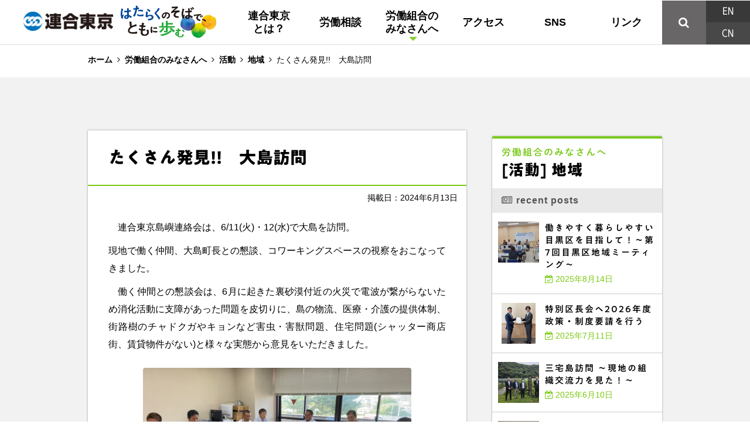

--- FILE ---
content_type: text/html; charset=UTF-8
request_url: https://www.rengo-tokyo.gr.jp/activity04/%E3%81%9F%E3%81%8F%E3%81%95%E3%82%93%E7%99%BA%E8%A6%8B%E3%80%80%E5%A4%A7%E5%B3%B6%E8%A8%AA%E5%95%8F/
body_size: 60444
content:







<!DOCTYPE HTML>
<html lang="ja" dir="ltr">
<head>
<meta charset=utf-8>
<title>連合東京｜日本労働組合総連合会東京都連合会</title>
<meta name="description" content="連合東京（日本労働組合総連合会東京都連合会）は、東京都内で働く119万人の勤労者で組織する労働組合です。私たち連合東京は「働く事を軸とする安心社会」の実現を目指して、活動しています。">
<meta name="keywords" content="連合東京,日本労働組合総連合会東京都連合会,労働相談,雇い止め,派遣相談,パート相談,悩み,東京都,連合">
<meta name="copyright" content="Copyright (c) Tokyo Local of Japanese Trade Union Confederation. All Rights Reserved.">



<meta http-equiv="X-UA-Compatible" content="IE=edge" />
<meta name="viewport" content="width=device-width, maximum-scale=1.0">
<meta name="apple-mobile-web-app-title" content="連合東京">

<!-- favicon and apple-touch-icon -->
<link rel="shortcut icon" href="https://www.rengo-tokyo.gr.jp/images/favicon.ico">
<link rel="icon" sizes="192x192" href="https://www.rengo-tokyo.gr.jp/images/apple-touch-icon.png">



<!-- WPヘッダー -->

	<style>
		.wpcf7-submit{
			display:none;
		}
		.recaptcha-btn{
			display:block;
		}
		.grecaptcha-badge { margin: 10px 0; }
	</style>
	<script type="text/javascript">
		var contactform = [];
		var checkIfCalled = true;
		var renderGoogleInvisibleRecaptchaFront = function() {
			// prevent form submit from enter key
			jQuery("input[name=_wpcf7]").attr("class","formid");
				jQuery('.wpcf7-form').on('keyup keypress', "input", function(e) {
				  var keyCode = e.keyCode || e.which;
				  if (keyCode === 13) {
					e.preventDefault();
					return false;
				  }
				});

			jQuery('.wpcf7-submit').each(function(index){

				var checkexclude = 0;
				var form = jQuery(this).closest('.wpcf7-form');
				var value = jQuery(form).find(".formid").val();
				// check form exclude from invisible recaptcha
								if(checkexclude == 0){
					// Hide the form orig submit button
					form.find('.wpcf7-submit').hide();

					// Fetch class and value of orig submit button
					btnClasses = form.find('.wpcf7-submit').attr('class');
					btnValue = form.find('.wpcf7-submit').attr('value');

					// Add custom button and recaptcha holder

					form.find('.wpcf7-submit').after('<input type="button" id="wpcf-custom-btn-'+index+'" class="'+btnClasses+' qenter recaptcha-btn recaptcha-btn-type-css" value="'+btnValue+'" title="'+btnValue+'" >');
					form.append('<div class="recaptcha-holder" id="recaptcha-holder-'+index+'"></div>');
					// Recaptcha rendenr from here
					var holderId = grecaptcha.render('recaptcha-holder-'+index,{
								'sitekey':'6LcJx2wqAAAAAEq1JvLBp0y4BiIb_JYFdxiExISo',
								'size': 'invisible',
								'badge' : 'bottomright', // possible values: bottomright, bottomleft, inline
								'callback' : function (recaptchaToken) {
									//console.log(recaptchaToken);
									var response=jQuery('#recaptcha-holder-'+index).find('.g-recaptcha-response').val();
									//console.log(response);
									//Remove old response and store new respone
									jQuery('#recaptcha-holder-'+index).parent().find(".respose_post").remove();
									jQuery('#recaptcha-holder-'+index).after('<input type="hidden" name="g-recaptcha-response"  value="'+response+'" class="respose_post">')
									grecaptcha.reset(holderId);

									if(typeof customCF7Validator !== 'undefined'){
										if(!customCF7Validator(form)){
											return;
										}
									}
									// Call default Validator function
									else if(contactFormDefaultValidator(form)){
										return;
									}
									else{
										// hide the custom button and show orig submit button again and submit the form
										jQuery('#wpcf-custom-btn-'+index).hide();
										form.find('input[type=submit]').show();
										form.find("input[type=submit]").click();
										form.find('input[type=submit]').hide();
										jQuery('#wpcf-custom-btn-'+index).attr('style','');
									}
								}
						},false);

					// action call when click on custom button
					jQuery('#wpcf-custom-btn-'+index).click(function(event){
						event.preventDefault();
						// Call custom validator function
						if(typeof customCF7Validator == 'function'){
							if(!customCF7Validator(form)){
								return false;
							}
						}
						// Call default Validator function
						else if(contactFormDefaultValidator(form)){
							return false;
						}
						else if(grecaptcha.getResponse(holderId) != ''){
							grecaptcha.reset(holderId);
						}
						else{
							// execute the recaptcha challenge
							grecaptcha.execute(holderId);
						}
					});
				}
			});
		}
	</script><script  src="https://www.google.com/recaptcha/api.js?onload=renderGoogleInvisibleRecaptchaFront&render=explicit" async defer></script><meta name='robots' content='max-image-preview:large' />
<link rel="alternate" type="application/rss+xml" title="連合東京｜日本労働組合総連合会東京都連合会 &raquo; たくさん発見!!　大島訪問 のコメントのフィード" href="https://www.rengo-tokyo.gr.jp/activity04/%e3%81%9f%e3%81%8f%e3%81%95%e3%82%93%e7%99%ba%e8%a6%8b%e3%80%80%e5%a4%a7%e5%b3%b6%e8%a8%aa%e5%95%8f/feed/" />
<script type="text/javascript">
/* <![CDATA[ */
window._wpemojiSettings = {"baseUrl":"https:\/\/s.w.org\/images\/core\/emoji\/15.0.3\/72x72\/","ext":".png","svgUrl":"https:\/\/s.w.org\/images\/core\/emoji\/15.0.3\/svg\/","svgExt":".svg","source":{"concatemoji":"https:\/\/www.rengo-tokyo.gr.jp\/wp\/wp-includes\/js\/wp-emoji-release.min.js?ver=6.5.2"}};
/*! This file is auto-generated */
!function(i,n){var o,s,e;function c(e){try{var t={supportTests:e,timestamp:(new Date).valueOf()};sessionStorage.setItem(o,JSON.stringify(t))}catch(e){}}function p(e,t,n){e.clearRect(0,0,e.canvas.width,e.canvas.height),e.fillText(t,0,0);var t=new Uint32Array(e.getImageData(0,0,e.canvas.width,e.canvas.height).data),r=(e.clearRect(0,0,e.canvas.width,e.canvas.height),e.fillText(n,0,0),new Uint32Array(e.getImageData(0,0,e.canvas.width,e.canvas.height).data));return t.every(function(e,t){return e===r[t]})}function u(e,t,n){switch(t){case"flag":return n(e,"\ud83c\udff3\ufe0f\u200d\u26a7\ufe0f","\ud83c\udff3\ufe0f\u200b\u26a7\ufe0f")?!1:!n(e,"\ud83c\uddfa\ud83c\uddf3","\ud83c\uddfa\u200b\ud83c\uddf3")&&!n(e,"\ud83c\udff4\udb40\udc67\udb40\udc62\udb40\udc65\udb40\udc6e\udb40\udc67\udb40\udc7f","\ud83c\udff4\u200b\udb40\udc67\u200b\udb40\udc62\u200b\udb40\udc65\u200b\udb40\udc6e\u200b\udb40\udc67\u200b\udb40\udc7f");case"emoji":return!n(e,"\ud83d\udc26\u200d\u2b1b","\ud83d\udc26\u200b\u2b1b")}return!1}function f(e,t,n){var r="undefined"!=typeof WorkerGlobalScope&&self instanceof WorkerGlobalScope?new OffscreenCanvas(300,150):i.createElement("canvas"),a=r.getContext("2d",{willReadFrequently:!0}),o=(a.textBaseline="top",a.font="600 32px Arial",{});return e.forEach(function(e){o[e]=t(a,e,n)}),o}function t(e){var t=i.createElement("script");t.src=e,t.defer=!0,i.head.appendChild(t)}"undefined"!=typeof Promise&&(o="wpEmojiSettingsSupports",s=["flag","emoji"],n.supports={everything:!0,everythingExceptFlag:!0},e=new Promise(function(e){i.addEventListener("DOMContentLoaded",e,{once:!0})}),new Promise(function(t){var n=function(){try{var e=JSON.parse(sessionStorage.getItem(o));if("object"==typeof e&&"number"==typeof e.timestamp&&(new Date).valueOf()<e.timestamp+604800&&"object"==typeof e.supportTests)return e.supportTests}catch(e){}return null}();if(!n){if("undefined"!=typeof Worker&&"undefined"!=typeof OffscreenCanvas&&"undefined"!=typeof URL&&URL.createObjectURL&&"undefined"!=typeof Blob)try{var e="postMessage("+f.toString()+"("+[JSON.stringify(s),u.toString(),p.toString()].join(",")+"));",r=new Blob([e],{type:"text/javascript"}),a=new Worker(URL.createObjectURL(r),{name:"wpTestEmojiSupports"});return void(a.onmessage=function(e){c(n=e.data),a.terminate(),t(n)})}catch(e){}c(n=f(s,u,p))}t(n)}).then(function(e){for(var t in e)n.supports[t]=e[t],n.supports.everything=n.supports.everything&&n.supports[t],"flag"!==t&&(n.supports.everythingExceptFlag=n.supports.everythingExceptFlag&&n.supports[t]);n.supports.everythingExceptFlag=n.supports.everythingExceptFlag&&!n.supports.flag,n.DOMReady=!1,n.readyCallback=function(){n.DOMReady=!0}}).then(function(){return e}).then(function(){var e;n.supports.everything||(n.readyCallback(),(e=n.source||{}).concatemoji?t(e.concatemoji):e.wpemoji&&e.twemoji&&(t(e.twemoji),t(e.wpemoji)))}))}((window,document),window._wpemojiSettings);
/* ]]> */
</script>
<style id='wp-emoji-styles-inline-css' type='text/css'>

	img.wp-smiley, img.emoji {
		display: inline !important;
		border: none !important;
		box-shadow: none !important;
		height: 1em !important;
		width: 1em !important;
		margin: 0 0.07em !important;
		vertical-align: -0.1em !important;
		background: none !important;
		padding: 0 !important;
	}
</style>
<link rel='stylesheet' id='wp-block-library-css' href='https://www.rengo-tokyo.gr.jp/wp/wp-includes/css/dist/block-library/style.min.css?ver=6.5.2' type='text/css' media='all' />
<style id='classic-theme-styles-inline-css' type='text/css'>
/*! This file is auto-generated */
.wp-block-button__link{color:#fff;background-color:#32373c;border-radius:9999px;box-shadow:none;text-decoration:none;padding:calc(.667em + 2px) calc(1.333em + 2px);font-size:1.125em}.wp-block-file__button{background:#32373c;color:#fff;text-decoration:none}
</style>
<style id='global-styles-inline-css' type='text/css'>
body{--wp--preset--color--black: #000000;--wp--preset--color--cyan-bluish-gray: #abb8c3;--wp--preset--color--white: #ffffff;--wp--preset--color--pale-pink: #f78da7;--wp--preset--color--vivid-red: #cf2e2e;--wp--preset--color--luminous-vivid-orange: #ff6900;--wp--preset--color--luminous-vivid-amber: #fcb900;--wp--preset--color--light-green-cyan: #7bdcb5;--wp--preset--color--vivid-green-cyan: #00d084;--wp--preset--color--pale-cyan-blue: #8ed1fc;--wp--preset--color--vivid-cyan-blue: #0693e3;--wp--preset--color--vivid-purple: #9b51e0;--wp--preset--gradient--vivid-cyan-blue-to-vivid-purple: linear-gradient(135deg,rgba(6,147,227,1) 0%,rgb(155,81,224) 100%);--wp--preset--gradient--light-green-cyan-to-vivid-green-cyan: linear-gradient(135deg,rgb(122,220,180) 0%,rgb(0,208,130) 100%);--wp--preset--gradient--luminous-vivid-amber-to-luminous-vivid-orange: linear-gradient(135deg,rgba(252,185,0,1) 0%,rgba(255,105,0,1) 100%);--wp--preset--gradient--luminous-vivid-orange-to-vivid-red: linear-gradient(135deg,rgba(255,105,0,1) 0%,rgb(207,46,46) 100%);--wp--preset--gradient--very-light-gray-to-cyan-bluish-gray: linear-gradient(135deg,rgb(238,238,238) 0%,rgb(169,184,195) 100%);--wp--preset--gradient--cool-to-warm-spectrum: linear-gradient(135deg,rgb(74,234,220) 0%,rgb(151,120,209) 20%,rgb(207,42,186) 40%,rgb(238,44,130) 60%,rgb(251,105,98) 80%,rgb(254,248,76) 100%);--wp--preset--gradient--blush-light-purple: linear-gradient(135deg,rgb(255,206,236) 0%,rgb(152,150,240) 100%);--wp--preset--gradient--blush-bordeaux: linear-gradient(135deg,rgb(254,205,165) 0%,rgb(254,45,45) 50%,rgb(107,0,62) 100%);--wp--preset--gradient--luminous-dusk: linear-gradient(135deg,rgb(255,203,112) 0%,rgb(199,81,192) 50%,rgb(65,88,208) 100%);--wp--preset--gradient--pale-ocean: linear-gradient(135deg,rgb(255,245,203) 0%,rgb(182,227,212) 50%,rgb(51,167,181) 100%);--wp--preset--gradient--electric-grass: linear-gradient(135deg,rgb(202,248,128) 0%,rgb(113,206,126) 100%);--wp--preset--gradient--midnight: linear-gradient(135deg,rgb(2,3,129) 0%,rgb(40,116,252) 100%);--wp--preset--font-size--small: 13px;--wp--preset--font-size--medium: 20px;--wp--preset--font-size--large: 36px;--wp--preset--font-size--x-large: 42px;--wp--preset--spacing--20: 0.44rem;--wp--preset--spacing--30: 0.67rem;--wp--preset--spacing--40: 1rem;--wp--preset--spacing--50: 1.5rem;--wp--preset--spacing--60: 2.25rem;--wp--preset--spacing--70: 3.38rem;--wp--preset--spacing--80: 5.06rem;--wp--preset--shadow--natural: 6px 6px 9px rgba(0, 0, 0, 0.2);--wp--preset--shadow--deep: 12px 12px 50px rgba(0, 0, 0, 0.4);--wp--preset--shadow--sharp: 6px 6px 0px rgba(0, 0, 0, 0.2);--wp--preset--shadow--outlined: 6px 6px 0px -3px rgba(255, 255, 255, 1), 6px 6px rgba(0, 0, 0, 1);--wp--preset--shadow--crisp: 6px 6px 0px rgba(0, 0, 0, 1);}:where(.is-layout-flex){gap: 0.5em;}:where(.is-layout-grid){gap: 0.5em;}body .is-layout-flow > .alignleft{float: left;margin-inline-start: 0;margin-inline-end: 2em;}body .is-layout-flow > .alignright{float: right;margin-inline-start: 2em;margin-inline-end: 0;}body .is-layout-flow > .aligncenter{margin-left: auto !important;margin-right: auto !important;}body .is-layout-constrained > .alignleft{float: left;margin-inline-start: 0;margin-inline-end: 2em;}body .is-layout-constrained > .alignright{float: right;margin-inline-start: 2em;margin-inline-end: 0;}body .is-layout-constrained > .aligncenter{margin-left: auto !important;margin-right: auto !important;}body .is-layout-constrained > :where(:not(.alignleft):not(.alignright):not(.alignfull)){max-width: var(--wp--style--global--content-size);margin-left: auto !important;margin-right: auto !important;}body .is-layout-constrained > .alignwide{max-width: var(--wp--style--global--wide-size);}body .is-layout-flex{display: flex;}body .is-layout-flex{flex-wrap: wrap;align-items: center;}body .is-layout-flex > *{margin: 0;}body .is-layout-grid{display: grid;}body .is-layout-grid > *{margin: 0;}:where(.wp-block-columns.is-layout-flex){gap: 2em;}:where(.wp-block-columns.is-layout-grid){gap: 2em;}:where(.wp-block-post-template.is-layout-flex){gap: 1.25em;}:where(.wp-block-post-template.is-layout-grid){gap: 1.25em;}.has-black-color{color: var(--wp--preset--color--black) !important;}.has-cyan-bluish-gray-color{color: var(--wp--preset--color--cyan-bluish-gray) !important;}.has-white-color{color: var(--wp--preset--color--white) !important;}.has-pale-pink-color{color: var(--wp--preset--color--pale-pink) !important;}.has-vivid-red-color{color: var(--wp--preset--color--vivid-red) !important;}.has-luminous-vivid-orange-color{color: var(--wp--preset--color--luminous-vivid-orange) !important;}.has-luminous-vivid-amber-color{color: var(--wp--preset--color--luminous-vivid-amber) !important;}.has-light-green-cyan-color{color: var(--wp--preset--color--light-green-cyan) !important;}.has-vivid-green-cyan-color{color: var(--wp--preset--color--vivid-green-cyan) !important;}.has-pale-cyan-blue-color{color: var(--wp--preset--color--pale-cyan-blue) !important;}.has-vivid-cyan-blue-color{color: var(--wp--preset--color--vivid-cyan-blue) !important;}.has-vivid-purple-color{color: var(--wp--preset--color--vivid-purple) !important;}.has-black-background-color{background-color: var(--wp--preset--color--black) !important;}.has-cyan-bluish-gray-background-color{background-color: var(--wp--preset--color--cyan-bluish-gray) !important;}.has-white-background-color{background-color: var(--wp--preset--color--white) !important;}.has-pale-pink-background-color{background-color: var(--wp--preset--color--pale-pink) !important;}.has-vivid-red-background-color{background-color: var(--wp--preset--color--vivid-red) !important;}.has-luminous-vivid-orange-background-color{background-color: var(--wp--preset--color--luminous-vivid-orange) !important;}.has-luminous-vivid-amber-background-color{background-color: var(--wp--preset--color--luminous-vivid-amber) !important;}.has-light-green-cyan-background-color{background-color: var(--wp--preset--color--light-green-cyan) !important;}.has-vivid-green-cyan-background-color{background-color: var(--wp--preset--color--vivid-green-cyan) !important;}.has-pale-cyan-blue-background-color{background-color: var(--wp--preset--color--pale-cyan-blue) !important;}.has-vivid-cyan-blue-background-color{background-color: var(--wp--preset--color--vivid-cyan-blue) !important;}.has-vivid-purple-background-color{background-color: var(--wp--preset--color--vivid-purple) !important;}.has-black-border-color{border-color: var(--wp--preset--color--black) !important;}.has-cyan-bluish-gray-border-color{border-color: var(--wp--preset--color--cyan-bluish-gray) !important;}.has-white-border-color{border-color: var(--wp--preset--color--white) !important;}.has-pale-pink-border-color{border-color: var(--wp--preset--color--pale-pink) !important;}.has-vivid-red-border-color{border-color: var(--wp--preset--color--vivid-red) !important;}.has-luminous-vivid-orange-border-color{border-color: var(--wp--preset--color--luminous-vivid-orange) !important;}.has-luminous-vivid-amber-border-color{border-color: var(--wp--preset--color--luminous-vivid-amber) !important;}.has-light-green-cyan-border-color{border-color: var(--wp--preset--color--light-green-cyan) !important;}.has-vivid-green-cyan-border-color{border-color: var(--wp--preset--color--vivid-green-cyan) !important;}.has-pale-cyan-blue-border-color{border-color: var(--wp--preset--color--pale-cyan-blue) !important;}.has-vivid-cyan-blue-border-color{border-color: var(--wp--preset--color--vivid-cyan-blue) !important;}.has-vivid-purple-border-color{border-color: var(--wp--preset--color--vivid-purple) !important;}.has-vivid-cyan-blue-to-vivid-purple-gradient-background{background: var(--wp--preset--gradient--vivid-cyan-blue-to-vivid-purple) !important;}.has-light-green-cyan-to-vivid-green-cyan-gradient-background{background: var(--wp--preset--gradient--light-green-cyan-to-vivid-green-cyan) !important;}.has-luminous-vivid-amber-to-luminous-vivid-orange-gradient-background{background: var(--wp--preset--gradient--luminous-vivid-amber-to-luminous-vivid-orange) !important;}.has-luminous-vivid-orange-to-vivid-red-gradient-background{background: var(--wp--preset--gradient--luminous-vivid-orange-to-vivid-red) !important;}.has-very-light-gray-to-cyan-bluish-gray-gradient-background{background: var(--wp--preset--gradient--very-light-gray-to-cyan-bluish-gray) !important;}.has-cool-to-warm-spectrum-gradient-background{background: var(--wp--preset--gradient--cool-to-warm-spectrum) !important;}.has-blush-light-purple-gradient-background{background: var(--wp--preset--gradient--blush-light-purple) !important;}.has-blush-bordeaux-gradient-background{background: var(--wp--preset--gradient--blush-bordeaux) !important;}.has-luminous-dusk-gradient-background{background: var(--wp--preset--gradient--luminous-dusk) !important;}.has-pale-ocean-gradient-background{background: var(--wp--preset--gradient--pale-ocean) !important;}.has-electric-grass-gradient-background{background: var(--wp--preset--gradient--electric-grass) !important;}.has-midnight-gradient-background{background: var(--wp--preset--gradient--midnight) !important;}.has-small-font-size{font-size: var(--wp--preset--font-size--small) !important;}.has-medium-font-size{font-size: var(--wp--preset--font-size--medium) !important;}.has-large-font-size{font-size: var(--wp--preset--font-size--large) !important;}.has-x-large-font-size{font-size: var(--wp--preset--font-size--x-large) !important;}
.wp-block-navigation a:where(:not(.wp-element-button)){color: inherit;}
:where(.wp-block-post-template.is-layout-flex){gap: 1.25em;}:where(.wp-block-post-template.is-layout-grid){gap: 1.25em;}
:where(.wp-block-columns.is-layout-flex){gap: 2em;}:where(.wp-block-columns.is-layout-grid){gap: 2em;}
.wp-block-pullquote{font-size: 1.5em;line-height: 1.6;}
</style>
<link rel='stylesheet' id='contact-form-7-css' href='https://www.rengo-tokyo.gr.jp/wp/wp-content/plugins/contact-form-7/includes/css/styles.css?ver=5.1.9' type='text/css' media='all' />
<link rel='stylesheet' id='wp-pagenavi-css' href='https://www.rengo-tokyo.gr.jp/wp/wp-content/plugins/wp-pagenavi/pagenavi-css.css?ver=2.70' type='text/css' media='all' />
<script type="text/javascript" src="https://www.rengo-tokyo.gr.jp/wp/wp-includes/js/jquery/jquery.min.js?ver=3.7.1" id="jquery-core-js"></script>
<script type="text/javascript" src="https://www.rengo-tokyo.gr.jp/wp/wp-includes/js/jquery/jquery-migrate.min.js?ver=3.4.1" id="jquery-migrate-js"></script>
<script type="text/javascript" src="https://www.rengo-tokyo.gr.jp/wp/wp-content/plugins/cf7-invisible-recaptcha/js/cf7_invisible_recaptcha.js?ver=1.2.3" id="cf7_invisible_recaptcha_functions-js"></script>
<link rel="https://api.w.org/" href="https://www.rengo-tokyo.gr.jp/wp-json/" /><link rel="alternate" type="application/json" href="https://www.rengo-tokyo.gr.jp/wp-json/wp/v2/posts/16634" /><link rel="EditURI" type="application/rsd+xml" title="RSD" href="https://www.rengo-tokyo.gr.jp/wp/xmlrpc.php?rsd" />
<link rel="canonical" href="https://www.rengo-tokyo.gr.jp/activity04/%e3%81%9f%e3%81%8f%e3%81%95%e3%82%93%e7%99%ba%e8%a6%8b%e3%80%80%e5%a4%a7%e5%b3%b6%e8%a8%aa%e5%95%8f/" />
<link rel='shortlink' href='https://www.rengo-tokyo.gr.jp/?p=16634' />
<link rel="alternate" type="application/json+oembed" href="https://www.rengo-tokyo.gr.jp/wp-json/oembed/1.0/embed?url=https%3A%2F%2Fwww.rengo-tokyo.gr.jp%2Factivity04%2F%25e3%2581%259f%25e3%2581%258f%25e3%2581%2595%25e3%2582%2593%25e7%2599%25ba%25e8%25a6%258b%25e3%2580%2580%25e5%25a4%25a7%25e5%25b3%25b6%25e8%25a8%25aa%25e5%2595%258f%2F" />
<link rel="alternate" type="text/xml+oembed" href="https://www.rengo-tokyo.gr.jp/wp-json/oembed/1.0/embed?url=https%3A%2F%2Fwww.rengo-tokyo.gr.jp%2Factivity04%2F%25e3%2581%259f%25e3%2581%258f%25e3%2581%2595%25e3%2582%2593%25e7%2599%25ba%25e8%25a6%258b%25e3%2580%2580%25e5%25a4%25a7%25e5%25b3%25b6%25e8%25a8%25aa%25e5%2595%258f%2F&#038;format=xml" />
<!-- Generated by Jetpack Social -->
<meta property="og:title" content="たくさん発見!!　大島訪問">
<meta property="og:url" content="https://www.rengo-tokyo.gr.jp/activity04/%e3%81%9f%e3%81%8f%e3%81%95%e3%82%93%e7%99%ba%e8%a6%8b%e3%80%80%e5%a4%a7%e5%b3%b6%e8%a8%aa%e5%95%8f/">
<meta property="og:description" content="　連合東京島嶼連絡会は、6/11(火)・12(水)で大島を訪問。 現地で働く仲間、大島町長との懇談、コワーキン&hellip;">
<meta property="og:image" content="https://www.rengo-tokyo.gr.jp/wp/wp-content/uploads/2024/06/委員集合.jpg">
<meta property="og:image:width" content="1200">
<meta property="og:image:height" content="849">
<meta name="twitter:image" content="https://www.rengo-tokyo.gr.jp/wp/wp-content/uploads/2024/06/委員集合.jpg">
<meta name="twitter:card" content="summary_large_image">
<!-- / Jetpack Social -->



<!-- CSS and JS -->
<link href="https://www.rengo-tokyo.gr.jp/css/html5reset-1.6.1.css" rel="stylesheet" type="text/css">
<link href="https://www.rengo-tokyo.gr.jp/css/common.css" rel="stylesheet" type="text/css">
<link href="https://www.rengo-tokyo.gr.jp/css/hover.css" rel="stylesheet" media="all">
<script src="https://ajax.googleapis.com/ajax/libs/jquery/3.1.1/jquery.min.js"></script>
<script src="https://www.rengo-tokyo.gr.jp/js/common.js"></script>

<!-- WebFonts -->
<link rel="stylesheet" href="https://www.rengo-tokyo.gr.jp/font-awesome/css/font-awesome.min.css">
<script type="text/javascript" src="//typesquare.com/accessor/script/typesquare.js?MyuF~VoBEP8%3D" charset="utf-8"></script>

</head>
<body>
<!-- Facebook SNS code1 -->
<div id="fb-root"></div>
<script async defer crossorigin="anonymous" src="https://connect.facebook.net/ja_JP/sdk.js#xfbml=1&version=v10.0" nonce="NKL76BoV"></script>


<!-- start header -->
<header>

<!-- PC版 start -->
<div class="logo">
<div class="logo2402a"><a href="https://www.rengo-tokyo.gr.jp/" class="han"><img src="https://www.rengo-tokyo.gr.jp/images/hlogo.png" alt=""></a></div>
<div class="logo2402b"><img src="https://www.rengo-tokyo.gr.jp/images/sloganLOGO_FIX.jpg" alt=""></div>
<div class="cl"></div>
</div>
<!-- PC版 end -->

<!-- PC版 start -->
<div class="menu menu_882">

<table>
	<tr>
		<td class="menutd1 menutd1_732">
<nav class="gnav-wrapper gnavw732">
 <ul class="gnav main-wrapper">

 <li class="gnavcol1">
 <a href="https://www.rengo-tokyo.gr.jp/about/">連合東京<br>とは？</a>
 <div class="megamenu">
 <div class="megamenu-inner1">
	
<div class="w1002">

	<div class="gmbox">
	<table>
	<tr>
		<td class="td80px"><div class="balloon1-right"><a href="https://www.rengo-tokyo.gr.jp/organization/" class="han"><img src="https://www.rengo-tokyo.gr.jp/images/mmicon01.png" alt=""></a></div></td>
		<td class="gmbkomoku"><p><a href="https://www.rengo-tokyo.gr.jp/organization/">組織概要</a></p></td>
	</tr>
	</table>
	</div>

	<div class="gmbox">
	<table>
	<tr>
		<td class="td80px"><div class="balloon1-right"><a href="https://www.rengo-tokyo.gr.jp/organization/" class="han"><img src="https://www.rengo-tokyo.gr.jp/images/mmicon02.png" alt=""></a></div></td>
		<td class="gmbkomoku"><p><a href="https://www.rengo-tokyo.gr.jp/kousei/">44の構成組織</a></p></td>
	</tr>
	</table>
	</div>

	<div class="gmbox">
	<table>
	<tr>
		<td class="td80px"><div class="balloon1-right"><a href="https://www.rengo-tokyo.gr.jp/torikumi/" class="han"><img src="https://www.rengo-tokyo.gr.jp/images/mmicon03.png" alt=""></a></div></td>
		<td class="gmbkomoku"><p><a href="https://www.rengo-tokyo.gr.jp/torikumi/">主な取り組み</a></p></td>
	</tr>
	</table>
	</div>

	<div class="gmbox">
	<table>
	<tr>
		<td class="td80px"><div class="balloon1-right"><a href="https://www.rengo-tokyo.gr.jp/rutokyo/" class="han"><img src="https://www.rengo-tokyo.gr.jp/images/rut_menu_icon.png" alt=""></a></div></td>
		<td class="gmbkomoku"><p><a href="https://www.rengo-tokyo.gr.jp/rutokyo/">連合ユニオン東京</a></p></td>
	</tr>
	</table>
	</div>

	<div class="gmbox">
	<table>
	<tr>
		<td class="td80px"><div class="balloon1-right"><a href="https://www.rengo-tokyo.gr.jp/docs/pamphlet.pdf" target="_blank" class="han"><img src="https://www.rengo-tokyo.gr.jp/images/mmicon04.png" alt=""></a></div></td>
		<td class="gmbkomoku"><p><a href="https://www.rengo-tokyo.gr.jp/docs/pamphlet.pdf" target="_blank">印刷用パンフレット</a></p></td>
	</tr>
	</table>
	</div>

	<div class="cl"></div>
</div>


 </div><!-- .megamenu-inner -->
 </div><!-- .megamenu -->
 </li>

 <li class="gnavcol2"><a href="https://www.rengo-tokyo.gr.jp/soudan/">労働相談</a></li>

 <li class="gnavcol3">
	<a href="https://www.rengo-tokyo.gr.jp/minasan/" class="gnav_act3">労働組合の<br>みなさんへ</a>
 <div class="megamenu">
 <div class="megamenu-inner3">

<div class="w1002">

	<div class="gmbox">
	<table>
	<tr>
		<td class="td80px"><div class="balloon1-right"><a href="https://www.rengo-tokyo.gr.jp/activity/" class="han"><img src="https://www.rengo-tokyo.gr.jp/images/mmicon05.png" alt=""></a></div></td>
		<td class="gmbkomoku"><p><a href="https://www.rengo-tokyo.gr.jp/activity/">活動</a></p></td>
	</tr>
	</table>
	</div>

	<div class="gmbox">
	<table>
	<tr>
		<td class="td80px"><div class="balloon1-right"><a href="https://www.rengo-tokyo.gr.jp/activity/" class="han"><img src="https://www.rengo-tokyo.gr.jp/images/mmicon06.png" alt=""></a></div></td>
		<td class="gmbkomoku"><p><a href="https://www.rengo-tokyo.gr.jp/area_activity/">地域活動</a></p></td>
	</tr>
	</table>
	</div>

	<div class="gmbox">
	<table>
	<tr>
		<td class="td80px"><div class="balloon1-right"><a href="https://www.rengo-tokyo.gr.jp/?cat=17" class="han"><img src="https://www.rengo-tokyo.gr.jp/images/mmicon07.png" alt=""></a></div></td>
		<td class="gmbkomoku"><p><a href="https://www.rengo-tokyo.gr.jp/?cat=17">資料</a></p></td>
	</tr>
	</table>
	</div>

	<div class="gmbox">
	<table>
	<tr>
		<td class="td80px"><div class="balloon1-right"><a href="https://www.rengo-tokyo.gr.jp/?cat=18" class="han"><img src="https://www.rengo-tokyo.gr.jp/images/mmicon08.png" alt=""></a></div></td>
		<td class="gmbkomoku"><p><a href="https://www.rengo-tokyo.gr.jp/?cat=18">その他</a></p></td>
	</tr>
	</table>
	</div>

	<div class="gmbox">
	<table>
	<tr>
		<td class="td80px"><div class="balloon1-right"><a href="https://www.rengo-tokyo.gr.jp/policy/" class="han"><img src="https://www.rengo-tokyo.gr.jp/images/mmicon09.png" alt=""></a></div></td>
		<td class="gmbkomoku"><p><a href="https://www.rengo-tokyo.gr.jp/policy/">連合東京方針</a></p></td>
	</tr>
	</table>
	</div>

	<div class="gmbox">
	<table>
	<tr>
		<td class="td80px"><div class="balloon1-right"><a href="https://www.rengo-tokyo.gr.jp/glossary/" class="han"><img src="https://www.rengo-tokyo.gr.jp/images/mmicon10.png" alt=""></a></div></td>
		<td class="gmbkomoku"><p><a href="https://www.rengo-tokyo.gr.jp/glossary/">用語集</a></p></td>
	</tr>
	</table>
	</div>

	<div class="gmbox">
	<table>
	<tr>
		<td class="td80px"><div class="balloon1-right"><a href="http://www.roren.jp/tokyo/" target="_blank"><img src="https://www.rengo-tokyo.gr.jp/images/mmicon11.png" alt=""></a></div></td>
		<td class="gmbkomoku"><p><a href="http://www.roren.jp/tokyo/" target="_blank">東京NET ログイン</a></p></td>
	</tr>
	</table>
	</div>

	<div class="cl"></div>
</div>

 </div><!-- .megamenu-inner -->
 </div><!-- .megamenu -->
	</li>

 <li class="gnavcol4">
	<a href="https://www.rengo-tokyo.gr.jp/access/">アクセス</a>
 <div class="megamenu">
 <div class="megamenu-inner4">

<div class="w1002">

	<div class="gmbox">
	<table>
	<tr>
		<td class="td80px"><div class="balloon1-right"><a href="https://www.rengo-tokyo.gr.jp/place/" class="han"><img src="https://www.rengo-tokyo.gr.jp/images/mmicon12.png" alt=""></a></div></td>
		<td class="gmbkomoku"><p><a href="https://www.rengo-tokyo.gr.jp/access/">連合東京</a></p></td>
	</tr>
	</table>
	</div>

	<div class="gmbox">
	<table>
	<tr>
		<td class="td80px"><div class="balloon1-right"><a href="https://www.rengo-tokyo.gr.jp/tobu/" class="han"><img src="https://www.rengo-tokyo.gr.jp/images/mmicon13.png" alt=""></a></div></td>
		<td class="gmbkomoku"><p><a href="https://www.rengo-tokyo.gr.jp/tobu/">東部ブロック地協</a></p></td>
	</tr>
	</table>
	</div>

	<div class="gmbox">
	<table>
	<tr>
		<td class="td80px"><div class="balloon1-right"><a href="https://www.rengo-tokyo.gr.jp/seihoku/" class="han"><img src="https://www.rengo-tokyo.gr.jp/images/mmicon14.png" alt=""></a></div></td>
		<td class="gmbkomoku"><p><a href="https://www.rengo-tokyo.gr.jp/seihoku/">西北ブロック地協</a></p></td>
	</tr>
	</table>
	</div>

	<div class="gmbox">
	<table>
	<tr>
		<td class="td80px"><div class="balloon1-right"><a href="https://www.rengo-tokyo.gr.jp/chunan/" class="han"><img src="https://www.rengo-tokyo.gr.jp/images/mmicon15.png" alt=""></a></div></td>
		<td class="gmbkomoku"><p><a href="https://www.rengo-tokyo.gr.jp/chunan/">中南ブロック地協</a></p></td>
	</tr>
	</table>
	</div>

	<div class="gmbox">
	<table>
	<tr>
		<td class="td80px"><div class="balloon1-right"><a href="https://www.rengo-tokyo.gr.jp/santama/" class="han"><img src="https://www.rengo-tokyo.gr.jp/images/mmicon16.png" alt=""></a></div></td>
		<td class="gmbkomoku"><p><a href="https://www.rengo-tokyo.gr.jp/santama/">三多摩ブロック地協</a></p></td>
	</tr>
	</table>
	</div>

	<div class="cl"></div>
</div>

 </div><!-- .megamenu-inner -->
 </div><!-- .megamenu -->
	</li>



 <li class="gnavcol6">
	<a href="https://www.rengo-tokyo.gr.jp/access/">SNS</a>
 <div class="megamenu">
 <div class="megamenu-inner6">

<div class="w1002">

	<div class="gmbox">
	<table>
	<tr>
		<td class="td80px"><div class="balloon1-right"><a href="https://www.facebook.com/rengotokyo/" target="_blank" class="han"><img src="https://www.rengo-tokyo.gr.jp/images/mmicon220829c.png" alt=""></a></div></td>
		<td class="gmbkomoku"><p><a href="https://www.facebook.com/rengotokyo/" target="_blank">Facebook</a></p></td>
	</tr>
	</table>
	</div>

	<div class="gmbox">
	<table>
	<tr>
		<td class="td80px"><div class="balloon1-right"><a href="https://www.youtube.com/channel/UCTClVlQZUWFB8Jfc-RGDqRA/videos" target="_blank" class="han"><img src="https://www.rengo-tokyo.gr.jp/images/mmicon220829a.png" alt=""></a></div></td>
		<td class="gmbkomoku"><p><a href="https://www.youtube.com/channel/UCTClVlQZUWFB8Jfc-RGDqRA/videos" target="_blank">YouTube</a></p></td>
	</tr>
	</table>
	</div>

	<div class="gmbox">
	<table>
	<tr>
		<td class="td80px"><div class="balloon1-right"><a href="https://twitter.com/rengotokyo" target="_blank" class="han"><img src="https://www.rengo-tokyo.gr.jp/images/mmicon220829b_x.png" alt=""></a></div></td>
		<td class="gmbkomoku"><p><a href="https://twitter.com/rengotokyo" target="_blank">X/Twitter</a></p></td>
	</tr>
	</table>
	</div>

	<div class="cl"></div>
</div>

 </div><!-- .megamenu-inner -->
 </div><!-- .megamenu -->
	</li>



 <li class="gnavcol5"><a href="https://www.rengo-tokyo.gr.jp/link/">リンク</a></li>
 </ul>
</nav><!-- .gnav-wrapper -->

	</td>
<!--
		<td class="menutd1"><p><a href="https://www.rengo-tokyo.gr.jp/about/">連合東京<br>とは？</a></p></td>
		<td class="menutd1"><p><a href="https://www.rengo-tokyo.gr.jp/soudan/">労働相談</a></p></td>
		<td class="menutd1"><p><a href="https://www.rengo-tokyo.gr.jp/minasan/">労働組合の<br>みなさんへ</a></p></td>
		<td class="menutd1"><p><a href="https://www.rengo-tokyo.gr.jp/access/">アクセス</a></p></td>
		<td class="menutd1"><p><a href="https://www.rengo-tokyo.gr.jp/link/">リンク</a></p></td>
-->
		<td class="menutd2"><p><a href="https://www.rengo-tokyo.gr.jp/?s=%E3%82%B5%E3%83%BC%E3%83%81%E3%83%AF%E3%83%BC%E3%83%89"><i class="fa fa-search"></i></a></p></td>
		<td class="menutd3">

		<div class="takokugo">
		<table>
		<tr>
			<td class="menuen"><p><a href="https://www.rengo-tokyo.gr.jp/english/">EN</a></p></td>
		</tr>
		<tr>
			<td class="menucn"><p><a href="https://www.rengo-tokyo.gr.jp/chinese/">CN</a></p></td>
		</tr>
		</table>
		</div>

		</td>
	</tr>
</table>
</div>
<!-- PC版 end -->



<!-- SP版 start -->
<div class="sphead">

	<div class="splogo">
	<div class="logo2402a"><a href="https://www.rengo-tokyo.gr.jp/" class="han"><img src="https://www.rengo-tokyo.gr.jp/images/hlogo.png" alt="" ></a></div>
	<div class="logo2402b"><img src="https://www.rengo-tokyo.gr.jp/images/sloganLOGO_FIX.jpg" alt=""></div>
	<div class="cl"></div>
	</div>



<div class="spmenubox">

<div class="hmenu">

<div class="button-toggle1 menu-trigger">


<div class="">
  <span></span>
  <span></span>
  <span></span>
</div>

</div>


<div class="menu1" style="display:none;"><!-- -->
<ul>

 
<!--
<li class="hlifirst act">トップページ</li>
-->

<li><a href="https://www.rengo-tokyo.gr.jp/" style="border-top:1px solid #ddd; border-bottom:1px solid #ddd;">トップページ</a></li>


<li>
<!-- cld menu2 start -->
<div class="button-toggle2">連合東京とは？</div>
<div class="menu2" style="display:none;">
	<ul>
	<li><a href="https://www.rengo-tokyo.gr.jp/about/" class="spmenu_tobira">連合東京とは？</a></li>
	<li><a href="https://www.rengo-tokyo.gr.jp/organization/">組織概要</a></li>
	<li><a href="https://www.rengo-tokyo.gr.jp/kousei/">44の構成組織</a></li>
	<li><a href="https://www.rengo-tokyo.gr.jp/torikumi/">主な取り組み</a></li>
	<li><a href="https://www.rengo-tokyo.gr.jp/rutokyo/">連合ユニオン東京</a></li>
	<li><a href="https://www.rengo-tokyo.gr.jp/docs/pamphlet.pdf">印刷用パンフレット</a></li>
	</ul>
</div>
<!-- cld menu2 end -->
</li>


<li><a href="https://www.rengo-tokyo.gr.jp/soudan/">労働相談</a></li>


<li>
<!-- cld menu3 start -->
<div class="button-toggle3">労働組合のみなさんへ</div>
<div class="menu3" style="display:none;">
	<ul>
	<li><a href="https://www.rengo-tokyo.gr.jp/minasan/" class="spmenu_tobira">労働組合のみなさんへ</a></li>
	<li><a href="https://www.rengo-tokyo.gr.jp/activity/">活動</a></li>
	<li><a href="https://www.rengo-tokyo.gr.jp/area_activity/">地域活動</a></li>
	<li><a href="https://www.rengo-tokyo.gr.jp/?cat=17">資料</a></li>
	<li><a href="https://www.rengo-tokyo.gr.jp/?cat=18">その他</a></li>
	<li><a href="https://www.rengo-tokyo.gr.jp/policy/">連合東京方針</a></li>
	<li><a href="https://www.rengo-tokyo.gr.jp/glossary/">用語集</a></li>
	<li class="gaibulink"><a href="http://www.roren.jp/tokyo/" target="_blank">東京NET ログイン</a></li>
	</ul>
</div>
<!-- cld menu3 end -->
</li>


<li>
<!-- cld menu4 start -->
<div class="button-toggle4">アクセス</div>
<div class="menu4" style="display:none;">
	<ul>
	<li><a href="https://www.rengo-tokyo.gr.jp/access/" class="spmenu_tobira">アクセス</a></li>
	<li><a href="https://www.rengo-tokyo.gr.jp/access/">連合東京</a></li>
	<li><a href="https://www.rengo-tokyo.gr.jp/tobu/">東部ブロック地協</a></li>
	<li><a href="https://www.rengo-tokyo.gr.jp/seihoku/">西北ブロック地協</a></li>
	<li><a href="https://www.rengo-tokyo.gr.jp/chunan/">中南ブロック地協</a></li>
	<li><a href="https://www.rengo-tokyo.gr.jp/santama/">三多摩ブロック地協</a></li>
	</ul>
</div>
<!-- cld menu4 end -->
</li>


<li>
<!-- cld menu5 start -->
<div class="button-toggle5">SNS</div>
<div class="menu5" style="display:none;">
	<ul>
	<li><a href="https://www.facebook.com/rengotokyo/" target="_blank">Facebook</a></li>
	<li><a href="https://www.youtube.com/channel/UCTClVlQZUWFB8Jfc-RGDqRA/videos" target="_blank">YouTube</a></li>
	<li><a href="https://twitter.com/rengotokyo" target="_blank">Twitter</a></li>
	</ul>
</div>
<!-- cld menu5 end -->
</li>


<li><a href="https://www.rengo-tokyo.gr.jp/link/">リンク</a></li>


</ul>
</div>
<!--end menu1 -->

</div>
<!--end hmenu -->


</div>
<!-- end spmenubox -->



	<div class="spright">
	<a href="tel:0120154052" onclick="ga('send','event','call-action','click1','label');"><img src="https://www.rengo-tokyo.gr.jp/images/spheadbtn.png" alt="" class="w102" ></a>
	</div>
</div>
<!-- SP版 end -->



<div class="cr"></div>
</header>
<!-- end header -->



<!-- start main -->
<main>

<div class="pan">
<div class="w980">
<ul>
<li class="home"><a href="https://www.rengo-tokyo.gr.jp/">ホーム</a></li>
<li><a href="https://www.rengo-tokyo.gr.jp/minasan/">労働組合のみなさんへ</a></li>
<li><a href="https://www.rengo-tokyo.gr.jp/activity/">活動</a></li>
<li><a href="https://www.rengo-tokyo.gr.jp/?cat=5">地域</a></li>
<li>たくさん発見!!　大島訪問</li>
</ul>
<div class="cb"></div>
</div>
</div>



<div class="actkiji">
<div class="w980">


<div class="snsbtnbox1">
<div class="snsbtnbox2">
<!--20210224 Iwa Facebook SNS 再設置 -->
<!-- Facebook SNS code2 -->
<!-- 20231102 -->
<div class="fb-like" data-href="https://www.rengo-tokyo.gr.jp/" data-width="" data-layout="" data-action="" data-size="small" data-share="true"></div>

</div>
<div class="cr"></div>
</div>


<div class="kiji646">



<!-- block -->
<!--▼カテゴリ別記事▼--->
<!-- ループココカラ -->



<h1>たくさん発見!!　大島訪問</h1>
<p class="date">掲載日：2024年6月13日</p>

<div class="kijihonbun">

	<p>　連合東京島嶼連絡会は、6/11(火)・12(水)で大島を訪問。</p>
<p>現地で働く仲間、大島町長との懇談、コワーキングスペースの視察をおこなってきました。</p>
<p>　働く仲間との懇談会は、6月に起きた裏砂漠付近の火災で電波が繋がらないため消化活動に支障があった問題を皮切りに、島の物流、医療・介護の提供体制、街路樹のチャドクガやキョンなど害虫・害獣問題、住宅問題(シャッター商店街、賃貸物件がない)と様々な実態から意見をいただきました。</p>
<p><img decoding="async" class="aligncenter wp-image-16636 size-full" src="https://www.rengo-tokyo.gr.jp/wp/wp-content/uploads/2024/06/懇談③.jpg" alt="" /><img decoding="async" class="alignnone wp-image-16647 size-full" src="https://www.rengo-tokyo.gr.jp/wp/wp-content/uploads/2024/06/20240611_163233.jpg" alt="" /></p>
<p>&nbsp;</p>
<p>　大島町・坂上町長を訪問し、連合東京が東京都へ政策制度要求を行っていること、島の仲間との懇談内容などお伝えさせていただきました。坂上町長からは、7,000人を割ってしまった人口問題から島の活性化を目的にしたイベント、医療人材の確保で大学病院を訪問していることなどお話いただきました。</p>
<p><img decoding="async" class="alignnone size-medium wp-image-16641" src="https://www.rengo-tokyo.gr.jp/wp/wp-content/uploads/2024/06/町長懇談-300x202.jpg" alt="" /></p>
<p><img decoding="async" class="alignnone wp-image-16642 size-full" src="https://www.rengo-tokyo.gr.jp/wp/wp-content/uploads/2024/06/町長懇談②.jpg" alt="" />　今回の視察は、島の振興にも関わるコワーキングスペース(Izu-Oshima Co-Working Lab　WELAGO)。東京に最も近く自然や独自の文化を持ちながら、人口減少や島ならではの問題を抱える大島で、多様な働き方を生み出し、地方と都市が共存する社会を目指して活動をされています。また、休日には島の小学生と都内の講師をつないだ職業探求プログラム「くるさと」を行っているそうです。<img decoding="async" class="alignnone size-medium wp-image-16638" src="https://www.rengo-tokyo.gr.jp/wp/wp-content/uploads/2024/06/視察-300x174.jpg" alt="" /><img decoding="async" class="alignnone size-medium wp-image-16640" src="https://www.rengo-tokyo.gr.jp/wp/wp-content/uploads/2024/06/視察③-300x208.jpg" alt="" /><img decoding="async" class="alignnone size-medium wp-image-16639" src="https://www.rengo-tokyo.gr.jp/wp/wp-content/uploads/2024/06/視察②-300x218.jpg" alt="" />　今後も連合東京島嶼連絡会として、島嶼地域の振興と現地で働き・暮らす皆さんの生活環境向上に向けた政策制度要請に取り組んでまいります。<img decoding="async" class="alignnone wp-image-16635 size-full" src="https://www.rengo-tokyo.gr.jp/wp/wp-content/uploads/2024/06/委員集合.jpg" alt="" /></p>
<p>&nbsp;</p>
<p>&nbsp;</p>

</div>
<!-- end kijihonbun -->



<div class="kijirelate">

<p class="tokijilist"><a href="https://www.rengo-tokyo.gr.jp/?cat=5">一覧ページへ</a></p>

<div class="kijirelate2">

<div class="kijibefore">
	<p class="kijibeforetxt"><a href="https://www.rengo-tokyo.gr.jp/activity04/%e3%80%8c2024%e5%b9%b4-%e9%80%a3%e5%90%88%e6%9d%b1%e4%ba%ac%e3%83%96%e3%83%ad%e3%83%83%e3%82%af%e5%9c%b0%e5%8d%94%e3%83%bb%e5%9c%b0%e5%8c%ba%e5%8d%94%e6%96%b0%e4%bb%bb%e5%bd%b9%e5%93%a1%e7%a0%94/" rel="prev">前の記事へ</a></p>


	<div class="kijirelateimg">
	<a href="https://www.rengo-tokyo.gr.jp/activity04/%e3%80%8c2024%e5%b9%b4-%e9%80%a3%e5%90%88%e6%9d%b1%e4%ba%ac%e3%83%96%e3%83%ad%e3%83%83%e3%82%af%e5%9c%b0%e5%8d%94%e3%83%bb%e5%9c%b0%e5%8c%ba%e5%8d%94%e6%96%b0%e4%bb%bb%e5%bd%b9%e5%93%a1%e7%a0%94/" class="han"><img src="https://www.rengo-tokyo.gr.jp/wp/wp-content/uploads/2024/02/スク-1-150x150.jpg" class="attachment-thumbnail size-thumbnail wp-post-image" alt="" decoding="async" srcset="https://www.rengo-tokyo.gr.jp/wp/wp-content/uploads/2024/02/スク-1-150x150.jpg 150w, https://www.rengo-tokyo.gr.jp/wp/wp-content/uploads/2024/02/スク-1-200x200.jpg 200w" sizes="(max-width: 96px) 100vw, 96px" /></a>
	</div>
	<div class="kijirelatetit">
	<p><a href="https://www.rengo-tokyo.gr.jp/activity04/%e3%80%8c2024%e5%b9%b4-%e9%80%a3%e5%90%88%e6%9d%b1%e4%ba%ac%e3%83%96%e3%83%ad%e3%83%83%e3%82%af%e5%9c%b0%e5%8d%94%e3%83%bb%e5%9c%b0%e5%8c%ba%e5%8d%94%e6%96%b0%e4%bb%bb%e5%bd%b9%e5%93%a1%e7%a0%94/">「2024年 連合東京ブロック地協・地区協新任役員研修会」開催</a></p>
	</div>


	<div class="cb"></div>
</div>



<div class="kijinext">
	<p class="kijinexttxt"><a href="https://www.rengo-tokyo.gr.jp/activity04/%e9%80%a3%e5%90%88%e6%9d%b1%e4%ba%ac%e7%89%b9%e5%88%a5%e5%8c%ba%e9%95%b7%e4%bc%9a%e3%81%b8%e3%81%ae%e6%94%bf%e7%ad%96%e3%83%bb%e5%88%b6%e5%ba%a6%e8%a6%81%e8%ab%8b-2/" rel="next">次の記事</a></p>
	

	<div class="kijirelateimg">
	<a href="https://www.rengo-tokyo.gr.jp/activity04/%e9%80%a3%e5%90%88%e6%9d%b1%e4%ba%ac%e7%89%b9%e5%88%a5%e5%8c%ba%e9%95%b7%e4%bc%9a%e3%81%b8%e3%81%ae%e6%94%bf%e7%ad%96%e3%83%bb%e5%88%b6%e5%ba%a6%e8%a6%81%e8%ab%8b-2/" class="han"><img src="https://www.rengo-tokyo.gr.jp/wp/wp-content/uploads/2024/08/IMG_9843-150x150.jpg" class="attachment-thumbnail size-thumbnail wp-post-image" alt="" decoding="async" srcset="https://www.rengo-tokyo.gr.jp/wp/wp-content/uploads/2024/08/IMG_9843-150x150.jpg 150w, https://www.rengo-tokyo.gr.jp/wp/wp-content/uploads/2024/08/IMG_9843-200x200.jpg 200w" sizes="(max-width: 96px) 100vw, 96px" /></a>
	</div>
	<div class="kijirelatetit">
	<p><a href="https://www.rengo-tokyo.gr.jp/activity04/%e9%80%a3%e5%90%88%e6%9d%b1%e4%ba%ac%e7%89%b9%e5%88%a5%e5%8c%ba%e9%95%b7%e4%bc%9a%e3%81%b8%e3%81%ae%e6%94%bf%e7%ad%96%e3%83%bb%e5%88%b6%e5%ba%a6%e8%a6%81%e8%ab%8b-2/">連合東京特別区長会への政策・制度要請</a></p>
	</div>


	<div class="cb"></div>
</div>




<div class="cb"></div>

</div>
<!-- end kijirelate2 -->

</div>
<!-- end kijirelate -->



 <!-- ループココマデ -->
  <!--▲カテゴリ別記事▲--->
<!-- end: block -->




</div>
<!-- end kiji646 -->



<aside class="pconly">
<div class="actsidemenu">

<h4>労働組合のみなさんへ</h4>
<h3>[活動] 地域</h3>
<h5>recent posts</h5>


<!-- block -->
<!--▼カテゴリ別記事▼--->
 

<!-- ループココカラ -->
 
<div class="actsidebox1">
	<a href="https://www.rengo-tokyo.gr.jp/activity04/%e5%83%8d%e3%81%8d%e3%82%84%e3%81%99%e3%81%8f%e6%9a%ae%e3%82%89%e3%81%97%e3%82%84%e3%81%99%e3%81%84%e7%9b%ae%e9%bb%92%e5%8c%ba%e3%82%92%e7%9b%ae%e6%8c%87%e3%81%97%e3%81%a6%ef%bc%81%ef%bd%9e%e7%ac%ac7/">働きやすく暮らしやすい目黒区を目指して！～第7回目黒区地域ミーティング～</a>
	
	<div class="actsidebox1b">
		<div class="actkbimg">
	<img src="https://www.rengo-tokyo.gr.jp/wp/wp-content/uploads/2025/08/20250809_104248.jpg" class="attachment-thumbnail size-thumbnail wp-post-image" alt="" decoding="async" loading="lazy" srcset="https://www.rengo-tokyo.gr.jp/wp/wp-content/uploads/2025/08/20250809_104248.jpg 1280w, https://www.rengo-tokyo.gr.jp/wp/wp-content/uploads/2025/08/20250809_104248-768x576.jpg 768w" sizes="(max-width: 128px) 100vw, 128px" />		</div>
		<div class="actkbdata">
		<h4>働きやすく暮らしやすい目黒区を目指して！～第7回目黒区地域ミーティング～</h4>
		<p class="hizuke">2025年8月14日</p>
		</div>
		<div class="cb"></div>
	</div>
	
</div>

 
<div class="actsidebox1">
	<a href="https://www.rengo-tokyo.gr.jp/activity04/%e7%89%b9%e5%88%a5%e5%8c%ba%e9%95%b7%e4%bc%9a%e3%81%b82026%e5%b9%b4%e5%ba%a6%e6%94%bf%e7%ad%96%e3%83%bb%e5%88%b6%e5%ba%a6%e8%a6%81%e8%ab%8b%e3%82%92%e8%a1%8c%e3%81%86/">特別区長会へ2026年度政策・制度要請を行う</a>
	
	<div class="actsidebox1b">
		<div class="actkbimg">
	<img src="https://www.rengo-tokyo.gr.jp/wp/wp-content/uploads/2025/07/特別区手交.jpg" class="attachment-thumbnail size-thumbnail wp-post-image" alt="" decoding="async" loading="lazy" srcset="https://www.rengo-tokyo.gr.jp/wp/wp-content/uploads/2025/07/特別区手交.jpg 1280w, https://www.rengo-tokyo.gr.jp/wp/wp-content/uploads/2025/07/特別区手交-768x927.jpg 768w, https://www.rengo-tokyo.gr.jp/wp/wp-content/uploads/2025/07/特別区手交-1273x1536.jpg 1273w" sizes="(max-width: 80px) 100vw, 80px" />		</div>
		<div class="actkbdata">
		<h4>特別区長会へ2026年度政策・制度要請を行う</h4>
		<p class="hizuke">2025年7月11日</p>
		</div>
		<div class="cb"></div>
	</div>
	
</div>

 
<div class="actsidebox1">
	<a href="https://www.rengo-tokyo.gr.jp/activity04/%e4%b8%89%e5%ae%85%e5%b3%b6%e8%a8%aa%e5%95%8f-%ef%bd%9e%e7%8f%be%e5%9c%b0%e3%81%ae%e7%b5%84%e7%b9%94%e4%ba%a4%e6%b5%81%e5%8a%9b%e3%82%92%e8%a6%8b%e3%81%9f%ef%bc%81%ef%bd%9e/">三宅島訪問 ～現地の組織交流力を見た！～</a>
	
	<div class="actsidebox1b">
		<div class="actkbimg">
	<img src="https://www.rengo-tokyo.gr.jp/wp/wp-content/uploads/2025/06/大路池.jpg" class="attachment-thumbnail size-thumbnail wp-post-image" alt="" decoding="async" loading="lazy" srcset="https://www.rengo-tokyo.gr.jp/wp/wp-content/uploads/2025/06/大路池.jpg 1280w, https://www.rengo-tokyo.gr.jp/wp/wp-content/uploads/2025/06/大路池-768x523.jpg 768w" sizes="(max-width: 128px) 100vw, 128px" />		</div>
		<div class="actkbdata">
		<h4>三宅島訪問 ～現地の組織交流力を見た！～</h4>
		<p class="hizuke">2025年6月10日</p>
		</div>
		<div class="cb"></div>
	</div>
	
</div>

 
<div class="actsidebox1">
	<a href="https://www.rengo-tokyo.gr.jp/activity04/%e3%80%8c2025%e5%b9%b4-%e9%80%a3%e5%90%88%e6%9d%b1%e4%ba%ac%e3%83%96%e3%83%ad%e3%83%83%e3%82%af%e5%9c%b0%e5%8d%94%e3%83%bb%e5%9c%b0%e5%8c%ba%e5%8d%94%e5%bd%b9%e5%93%a1%e7%a0%94%e4%bf%ae%e4%bc%9a/">「2025年 連合東京ブロック地協・地区協役員研修会」開催</a>
	
	<div class="actsidebox1b">
		<div class="actkbimg">
	<img src="https://www.rengo-tokyo.gr.jp/wp/wp-content/uploads/2025/02/研修風景.jpg" class="attachment-thumbnail size-thumbnail wp-post-image" alt="" decoding="async" loading="lazy" srcset="https://www.rengo-tokyo.gr.jp/wp/wp-content/uploads/2025/02/研修風景.jpg 1280w, https://www.rengo-tokyo.gr.jp/wp/wp-content/uploads/2025/02/研修風景-768x278.jpg 768w" sizes="(max-width: 128px) 100vw, 128px" />		</div>
		<div class="actkbdata">
		<h4>「2025年 連合東京ブロック地協・地区協役員研修会」開催</h4>
		<p class="hizuke">2025年2月21日</p>
		</div>
		<div class="cb"></div>
	</div>
	
</div>

 
<div class="actsidebox1">
	<a href="https://www.rengo-tokyo.gr.jp/activity04/%e9%80%a3%e5%90%88%e6%9d%b1%e4%ba%ac202%ef%bc%94%e5%b9%b4-%e3%80%8c%e7%89%b9%e5%88%a5%e5%8c%ba%e9%95%b7%e3%81%a8%e3%81%ae%e6%87%87%e8%ab%87%e4%bc%9a%e3%80%8d%e3%82%92%e9%96%8b%e5%82%ac%ef%bc%81/">連合東京202４年 「特別区長との懇談会」を開催！</a>
	
	<div class="actsidebox1b">
		<div class="actkbimg">
	<img src="https://www.rengo-tokyo.gr.jp/wp/wp-content/uploads/2024/08/20240806_182401-150x150.jpg" class="attachment-thumbnail size-thumbnail wp-post-image" alt="" decoding="async" loading="lazy" srcset="https://www.rengo-tokyo.gr.jp/wp/wp-content/uploads/2024/08/20240806_182401-150x150.jpg 150w, https://www.rengo-tokyo.gr.jp/wp/wp-content/uploads/2024/08/20240806_182401-200x200.jpg 200w" sizes="(max-width: 96px) 100vw, 96px" />		</div>
		<div class="actkbdata">
		<h4>連合東京202４年 「特別区長との懇談会」を開催！</h4>
		<p class="hizuke">2024年8月7日</p>
		</div>
		<div class="cb"></div>
	</div>
	
</div>

 
<div class="actsidebox1">
	<a href="https://www.rengo-tokyo.gr.jp/activity04/%e9%80%a3%e5%90%88%e6%9d%b1%e4%ba%ac%e7%89%b9%e5%88%a5%e5%8c%ba%e9%95%b7%e4%bc%9a%e3%81%b8%e3%81%ae%e6%94%bf%e7%ad%96%e3%83%bb%e5%88%b6%e5%ba%a6%e8%a6%81%e8%ab%8b-2/">連合東京特別区長会への政策・制度要請</a>
	
	<div class="actsidebox1b">
		<div class="actkbimg">
	<img src="https://www.rengo-tokyo.gr.jp/wp/wp-content/uploads/2024/08/IMG_9843-150x150.jpg" class="attachment-thumbnail size-thumbnail wp-post-image" alt="" decoding="async" loading="lazy" srcset="https://www.rengo-tokyo.gr.jp/wp/wp-content/uploads/2024/08/IMG_9843-150x150.jpg 150w, https://www.rengo-tokyo.gr.jp/wp/wp-content/uploads/2024/08/IMG_9843-200x200.jpg 200w" sizes="(max-width: 96px) 100vw, 96px" />		</div>
		<div class="actkbdata">
		<h4>連合東京特別区長会への政策・制度要請</h4>
		<p class="hizuke">2024年8月2日</p>
		</div>
		<div class="cb"></div>
	</div>
	
</div>

 
<div class="actsidebox1">
	<a href="https://www.rengo-tokyo.gr.jp/activity04/%e3%81%9f%e3%81%8f%e3%81%95%e3%82%93%e7%99%ba%e8%a6%8b%e3%80%80%e5%a4%a7%e5%b3%b6%e8%a8%aa%e5%95%8f/">たくさん発見!!　大島訪問</a>
	
	<div class="actsidebox1b">
		<div class="actkbimg">
	<img src="https://www.rengo-tokyo.gr.jp/wp/wp-content/uploads/2024/06/委員集合.jpg" class="attachment-thumbnail size-thumbnail wp-post-image" alt="" decoding="async" loading="lazy" />		</div>
		<div class="actkbdata">
		<h4>たくさん発見!!　大島訪問</h4>
		<p class="hizuke">2024年6月13日</p>
		</div>
		<div class="cb"></div>
	</div>
	
</div>

 
<div class="actsidebox1">
	<a href="https://www.rengo-tokyo.gr.jp/activity04/%e3%80%8c2024%e5%b9%b4-%e9%80%a3%e5%90%88%e6%9d%b1%e4%ba%ac%e3%83%96%e3%83%ad%e3%83%83%e3%82%af%e5%9c%b0%e5%8d%94%e3%83%bb%e5%9c%b0%e5%8c%ba%e5%8d%94%e6%96%b0%e4%bb%bb%e5%bd%b9%e5%93%a1%e7%a0%94/">「2024年 連合東京ブロック地協・地区協新任役員研修会」開催</a>
	
	<div class="actsidebox1b">
		<div class="actkbimg">
	<img src="https://www.rengo-tokyo.gr.jp/wp/wp-content/uploads/2024/02/スク-1-150x150.jpg" class="attachment-thumbnail size-thumbnail wp-post-image" alt="" decoding="async" loading="lazy" srcset="https://www.rengo-tokyo.gr.jp/wp/wp-content/uploads/2024/02/スク-1-150x150.jpg 150w, https://www.rengo-tokyo.gr.jp/wp/wp-content/uploads/2024/02/スク-1-200x200.jpg 200w" sizes="(max-width: 96px) 100vw, 96px" />		</div>
		<div class="actkbdata">
		<h4>「2024年 連合東京ブロック地協・地区協新任役員研修会」開催</h4>
		<p class="hizuke">2024年2月7日</p>
		</div>
		<div class="cb"></div>
	</div>
	
</div>

 
<div class="actsidebox1">
	<a href="https://www.rengo-tokyo.gr.jp/activity04/%e9%80%a3%e5%90%88%e6%9d%b1%e4%ba%ac2023%e5%b9%b4-%e7%89%b9%e5%88%a5%e5%8c%ba%e9%95%b7%e3%81%a8%e3%81%ae%e6%87%87%e8%ab%87%e4%bc%9a%e3%82%92%e9%96%8b%e5%82%ac%ef%bc%81/">連合東京2023年 特別区長との懇談会を開催！</a>
	
	<div class="actsidebox1b">
		<div class="actkbimg">
	<img src="https://www.rengo-tokyo.gr.jp/wp/wp-content/uploads/2023/08/IMG_7102-150x150.jpg" class="attachment-thumbnail size-thumbnail wp-post-image" alt="" decoding="async" loading="lazy" srcset="https://www.rengo-tokyo.gr.jp/wp/wp-content/uploads/2023/08/IMG_7102-150x150.jpg 150w, https://www.rengo-tokyo.gr.jp/wp/wp-content/uploads/2023/08/IMG_7102-200x200.jpg 200w" sizes="(max-width: 96px) 100vw, 96px" />		</div>
		<div class="actkbdata">
		<h4>連合東京2023年 特別区長との懇談会を開催！</h4>
		<p class="hizuke">2023年8月22日</p>
		</div>
		<div class="cb"></div>
	</div>
	
</div>

 
<div class="actsidebox1">
	<a href="https://www.rengo-tokyo.gr.jp/activity04/%e9%80%a3%e5%90%88%e6%9d%b1%e4%ba%ac%e7%89%b9%e5%88%a5%e5%8c%ba%e9%95%b7%e4%bc%9a%e3%81%b8%e3%81%ae%e6%94%bf%e7%ad%96%e3%83%bb%e5%88%b6%e5%ba%a6%e8%a6%81%e8%ab%8b/">連合東京特別区長会への政策・制度要請</a>
	
	<div class="actsidebox1b">
		<div class="actkbimg">
	<img src="https://www.rengo-tokyo.gr.jp/wp/wp-content/uploads/2023/08/区長会要請手交-150x150.jpg" class="attachment-thumbnail size-thumbnail wp-post-image" alt="" decoding="async" loading="lazy" srcset="https://www.rengo-tokyo.gr.jp/wp/wp-content/uploads/2023/08/区長会要請手交-150x150.jpg 150w, https://www.rengo-tokyo.gr.jp/wp/wp-content/uploads/2023/08/区長会要請手交-200x200.jpg 200w" sizes="(max-width: 96px) 100vw, 96px" />		</div>
		<div class="actkbdata">
		<h4>連合東京特別区長会への政策・制度要請</h4>
		<p class="hizuke">2023年8月22日</p>
		</div>
		<div class="cb"></div>
	</div>
	
</div>

 
  <!--▲カテゴリ別記事▲--->
<!-- end: block -->



	<div class="actsidenext">
	<div class="actsidearw"><img src="https://www.rengo-tokyo.gr.jp/images/kijilistarw01.png" alt=""/></div>
	<p><a href="https://www.rengo-tokyo.gr.jp/?cat=5">地域 記事一覧</a></p>
	</div>


</div>
</aside>



<div class="cb"></div>




</div>
<!-- end w980 -->


<div class="pconly">
<div class="pegetop">
<a href="#"><img src="https://www.rengo-tokyo.gr.jp/images/totopbtn_off.png" alt=""/></a>
</div>
</div>

<div class="sponly">
<div class="mt45">　</div>
</div>


</div>
<!-- end actkiji -->



</main>
<!-- end main -->



<!-- start footer -->
<footer>


<div class="fmenu">


<div class="pconly">
<p><a href="https://www.rengo-tokyo.gr.jp/privacy/" class="ftlink">プライバシーポリシー</a>　|　
<a href="https://www.facebook.com/rengotokyo/" target="_blank" class="facebookbtn"><i class="fa fa-facebook-square"></i></a>　
<a href="https://www.youtube.com/channel/UCTClVlQZUWFB8Jfc-RGDqRA/videos" target="_blank" class="youtubebtn"><i class="fa fa-youtube-play" aria-hidden="true"></i></a>　
<a href="https://twitter.com/rengotokyo" target="_blank" class="twitterbtn"><img src="https://www.rengo-tokyo.gr.jp/images/cmn_sns_ic04.png" alt=""/></a>
</p>
</div>

<div class="sponly">
<div class="w980">
<p style="border-top:1px solid #999; border-bottom:1px solid #999; padding:1em; margin-bottom:2.5em">
<a href="https://www.rengo-tokyo.gr.jp/?s=%E3%82%B5%E3%83%BC%E3%83%81%E3%83%AF%E3%83%BC%E3%83%89" class="ftlink">検索</a>　
<a href="https://www.rengo-tokyo.gr.jp/english/" class="ftlink">EN</a>　
<a href="https://www.rengo-tokyo.gr.jp/chinese/" class="ftlink">CN</a>
<br>
<a href="https://www.rengo-tokyo.gr.jp/privacy/" class="ftlink">プライバシーポリシー</a>　
<a href="https://www.facebook.com/rengotokyo/" target="_blank" class="facebookbtn"><i class="fa fa-facebook-square"></i></a>　
<a href="https://www.youtube.com/channel/UCTClVlQZUWFB8Jfc-RGDqRA/videos" target="_blank" class="youtubebtn"><i class="fa fa-youtube-play" aria-hidden="true"></i></a>　
<a href="https://twitter.com/rengotokyo" target="_blank" class="twitterbtn"><img src="https://www.rengo-tokyo.gr.jp/images/cmn_sns_ic04.png" alt=""/></a>
</p>
</div>
</div>

</div>


<div class="flogo">
<img src="https://www.rengo-tokyo.gr.jp/images/footlogo.png" alt=""/><br>
<div class="flogo2402"><img src="https://www.rengo-tokyo.gr.jp/images/sloganLOGO_FIX.png" alt=""/></div>
日本労働組合総連合会東京都連合会
</div>


<div class="pconly">
<div class="fadress">
<p>〒108-0023　東京都港区芝浦3-2-22 田町交通ビル2階</p>
<p><i class="fa fa-phone"></i>03-5444-0510 (09:30～17:30/土・日・祝祭日休み)</p>
</div>
</div>

<div class="sponly">
<div class="fadress">
<p class="mb15">〒108-0023<br>東京都港区芝浦3-2-22<br>田町交通ビル2階</p>
<p><i class="fa fa-phone"></i>03-5444-0510<br>(09:30～17:30/土・日・祝祭日休み)</p>
</div>
</div>


<div class="credit">
	<p>2020 Copyright Tokyo Local of Japanese Trade Union Confederation.</p></div>


<!-- PageTopBtn -->
<div class="sponly">
<div class="gotop"><a href="#" class="han"><img src="https://www.rengo-tokyo.gr.jp/images/sppagetop.png" alt="トップへ戻る"></a></div>
</div>

</footer>
<!-- end footer -->




<script>
  (function(i,s,o,g,r,a,m){i['GoogleAnalyticsObject']=r;i[r]=i[r]||function(){
  (i[r].q=i[r].q||[]).push(arguments)},i[r].l=1*new Date();a=s.createElement(o),
  m=s.getElementsByTagName(o)[0];a.async=1;a.src=g;m.parentNode.insertBefore(a,m)
  })(window,document,'script','https://www.google-analytics.com/analytics.js','ga');

  ga('create', 'UA-103227089-1', 'auto');
  ga('send', 'pageview');

</script>


<!-- GA4 20230105設置 -->
<!-- Google tag (gtag.js) -->
<script async src="https://www.googletagmanager.com/gtag/js?id=G-4WFBH30H3Q"></script>
<script>
  window.dataLayer = window.dataLayer || [];
  function gtag(){dataLayer.push(arguments);}
  gtag('js', new Date());

  gtag('config', 'G-4WFBH30H3Q');
</script>


<script type="text/javascript">
	(function () {
	  var tagjs = document.createElement("script");
	  var s = document.getElementsByTagName("script")[0];
	  tagjs.async = true;
	  tagjs.src = "//s.yjtag.jp/tag.js#site=F07SpO0";
	  s.parentNode.insertBefore(tagjs, s);
	}());
</script>
<noscript>
<iframe src="//b.yjtag.jp/iframe?c=F07SpO0" width="1" height="1" frameborder="0" scrolling="no" marginheight="0" marginwidth="0"></iframe>
</noscript>




<!-- Statcounter code for RENGO TOKYO https://www.rengo-tokyo.gr.jp on
Dreamweaver -->
<script type="text/javascript">
var sc_project=12992507;
var sc_invisible=1;
var sc_security="c23f263e";
</script>
<script type="text/javascript"
src="https://www.statcounter.com/counter/counter.js" async></script>
<noscript><div class="statcounter"><a title="Web Analytics Made Easy -
Statcounter" href="https://statcounter.com/" target="_blank"><img
class="statcounter" src="https://c.statcounter.com/12992507/0/c23f263e/1/"
alt="Web Analytics Made Easy - Statcounter"
referrerPolicy="no-referrer-when-downgrade"></a></div></noscript>
<!-- End of Statcounter Code -->



</body>
</html>
							